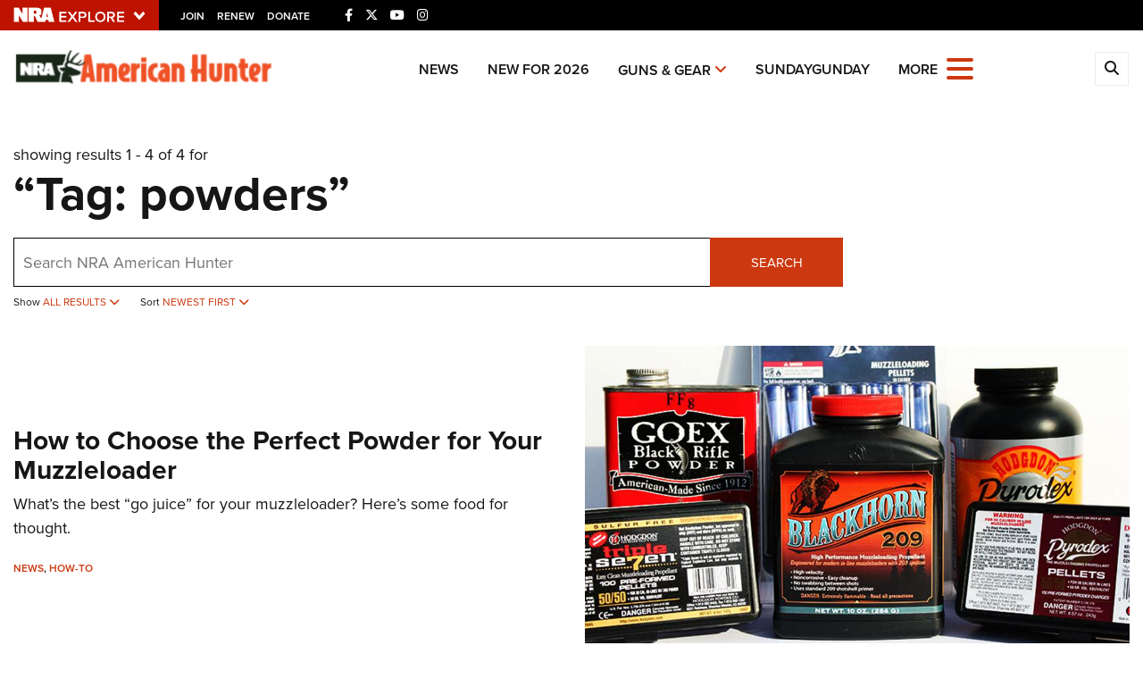

--- FILE ---
content_type: text/html; charset=utf-8
request_url: https://www.google.com/recaptcha/api2/aframe
body_size: 184
content:
<!DOCTYPE HTML><html><head><meta http-equiv="content-type" content="text/html; charset=UTF-8"></head><body><script nonce="G1KeTfuQWW3B_VQLS_JEaQ">/** Anti-fraud and anti-abuse applications only. See google.com/recaptcha */ try{var clients={'sodar':'https://pagead2.googlesyndication.com/pagead/sodar?'};window.addEventListener("message",function(a){try{if(a.source===window.parent){var b=JSON.parse(a.data);var c=clients[b['id']];if(c){var d=document.createElement('img');d.src=c+b['params']+'&rc='+(localStorage.getItem("rc::a")?sessionStorage.getItem("rc::b"):"");window.document.body.appendChild(d);sessionStorage.setItem("rc::e",parseInt(sessionStorage.getItem("rc::e")||0)+1);localStorage.setItem("rc::h",'1768949304259');}}}catch(b){}});window.parent.postMessage("_grecaptcha_ready", "*");}catch(b){}</script></body></html>